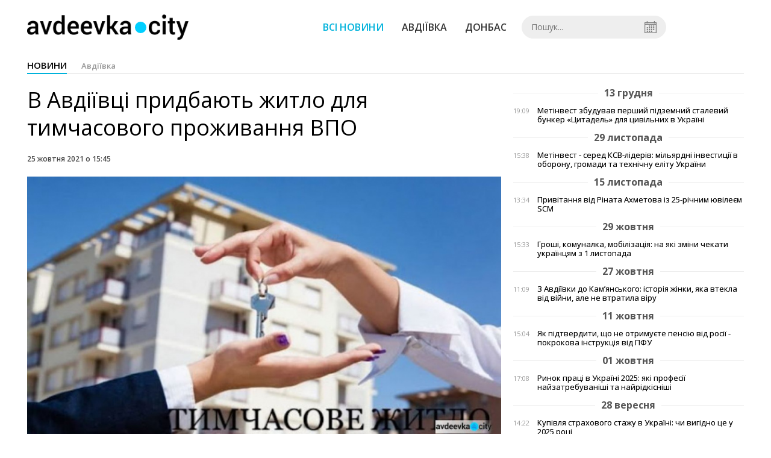

--- FILE ---
content_type: text/html; charset=UTF-8
request_url: https://avdeevka.city/news/view/v-avdiivtsi-pridbayut-zhitlo-dlya-timchasovogo-prozhivannya-vpo
body_size: 5845
content:
<!DOCTYPE html>
<html lang="uk">
	<head>
		<meta charset="utf-8">
		<meta http-equiv="X-UA-Compatible" content="IE=edge">
		<meta name="viewport" content="width=device-width, initial-scale=1">
		<title>В Авдіївці придбають житло для тимчасового проживання ВПО. Новини Авдіївки | AVDEEVKA.CITY</title>
		<meta name="description" content="З метою придбання житла – квартири для тимчасового проживання внутрішньо переміщених осіб у місті Авдіївка, Авдіївська міська військово-?" />
<meta name="keywords" content="авдеевка, оос, донецкая область" />
<meta property="og:site_name" content="AVDEEVKA.CITY" />
<meta property="og:type" content="article" />
<meta name="robots" content="index, follow" />
<meta property="og:description" content="З метою придбання житла – квартири для тимчасового проживання внутрішньо переміщених осіб у місті Авдіївка, Авдіївська міська військово-?" />
<meta name="twitter:description" content="З метою придбання житла – квартири для тимчасового проживання внутрішньо переміщених осіб у місті Авдіївка, Авдіївська міська військово-?" />
<meta itemprop="description" content="З метою придбання житла – квартири для тимчасового проживання внутрішньо переміщених осіб у місті Авдіївка, Авдіївська міська військово-?" />
<meta property="og:title" content="В Авдіївці придбають житло для тимчасового проживання ВПО" />
<meta name="twitter:title" content="В Авдіївці придбають житло для тимчасового проживання ВПО" />
<meta itemprop="headline" content="В Авдіївці придбають житло для тимчасового проживання ВПО" />
<meta property="og:image" content="https://avdeevka.city/uploads/news/1200x675/hdpqpqpurdcitnuyjodrhikyfz4idxhv.jpg" />
<meta name="twitter:image:src" content="https://avdeevka.city/uploads/news/1200x675/hdpqpqpurdcitnuyjodrhikyfz4idxhv.jpg" />
<meta itemprop="image" content="https://avdeevka.city/uploads/news/1200x675/hdpqpqpurdcitnuyjodrhikyfz4idxhv.jpg" />
<meta property="og:url" content="https://avdeevka.city/news/view/v-avdiivtsi-pridbayut-zhitlo-dlya-timchasovogo-prozhivannya-vpo" />
<link rel="canonical" href="https://avdeevka.city/news/view/v-avdiivtsi-pridbayut-zhitlo-dlya-timchasovogo-prozhivannya-vpo" />
<script type="application/ld+json">[{"@context":"https:\/\/schema.org","@type":"BreadcrumbList","itemListElement":[{"@type":"ListItem","position":1,"name":"\u0413\u043e\u043b\u043e\u0432\u043d\u0430","item":"https:\/\/avdeevka.city\/"},{"@type":"ListItem","position":2,"name":"\u0410\u0432\u0434\u0456\u0457\u0432\u043a\u0430","item":"https:\/\/avdeevka.city\/news\/avdeevka"},{"@type":"ListItem","position":3,"name":"\u0412 \u0410\u0432\u0434\u0456\u0457\u0432\u0446\u0456 \u043f\u0440\u0438\u0434\u0431\u0430\u044e\u0442\u044c \u0436\u0438\u0442\u043b\u043e \u0434\u043b\u044f \u0442\u0438\u043c\u0447\u0430\u0441\u043e\u0432\u043e\u0433\u043e \u043f\u0440\u043e\u0436\u0438\u0432\u0430\u043d\u043d\u044f \u0412\u041f\u041e","item":"https:\/\/avdeevka.city\/news\/view\/v-avdiivtsi-pridbayut-zhitlo-dlya-timchasovogo-prozhivannya-vpo"}]},{"@context":"https:\/\/schema.org","@type":"NewsArticle","headline":"\u0412 \u0410\u0432\u0434\u0456\u0457\u0432\u0446\u0456 \u043f\u0440\u0438\u0434\u0431\u0430\u044e\u0442\u044c \u0436\u0438\u0442\u043b\u043e \u0434\u043b\u044f \u0442\u0438\u043c\u0447\u0430\u0441\u043e\u0432\u043e\u0433\u043e \u043f\u0440\u043e\u0436\u0438\u0432\u0430\u043d\u043d\u044f \u0412\u041f\u041e","name":"\u0412 \u0410\u0432\u0434\u0456\u0457\u0432\u0446\u0456 \u043f\u0440\u0438\u0434\u0431\u0430\u044e\u0442\u044c \u0436\u0438\u0442\u043b\u043e \u0434\u043b\u044f \u0442\u0438\u043c\u0447\u0430\u0441\u043e\u0432\u043e\u0433\u043e \u043f\u0440\u043e\u0436\u0438\u0432\u0430\u043d\u043d\u044f \u0412\u041f\u041e","datePublished":"2021-10-25 15:45:00","dateModified":"2021-10-25 17:21:03","mainEntityOfPage":{"@type":"WebPage","@id":"https:\/\/avdeevka.city\/news\/view\/v-avdiivtsi-pridbayut-zhitlo-dlya-timchasovogo-prozhivannya-vpo"},"image":{"@type":"ImageObject","url":"https:\/\/avdeevka.city\/uploads\/news\/1200x675\/hdpqpqpurdcitnuyjodrhikyfz4idxhv.jpg"},"publisher":{"@type":"Organization","name":"AVDEEVKA.CITY","logo":{"@type":"ImageObject","url":"https:\/\/avdeevka.city\/i\/avdeevka.city.png"}}}]</script>
		<meta property="fb:app_id" content="783800568421482" />

		<link rel="prefetch" href="/i/logo_p1.png" />
		<link rel="prefetch" href="/i/logo_p2.png" />
		<link rel="prefetch" href="/i/theater.png" />
		<link rel="shortcut icon" href="/favicon.ico" type="image/x-icon"/>
		<link href='https://fonts.googleapis.com/css?family=Open+Sans:400,300,600,700&subset=latin,cyrillic-ext,cyrillic' rel='stylesheet' type='text/css'>
		<link href="/css/style.min.css" rel="stylesheet">
		<link href="/feed" rel="alternate" type="application/rss+xml" title="AVDEEVKA.CITY" />
			</head>
<body>

	<div id="fb-root"></div>
		<header>
		<div class="header--bottom">
		<div class="container">
				<div class="row">
					<div class="col-xs-12">
						<div class="mrpl-header">
							<div class="mrpl-header__logo">
								<a href="/" title="AVDEEVKA.CITY" class="header__logo">
									<span class="logo-part"><img src="/i/logo_p1.png"></span>
									<span class="logo-circle-wrapper"><img src="/i/theater.png?v=1" class="logo-circle"></span>
									<span class="logo-part"><img src="/i/logo_p2.png"></span>
								</a>
							</div>
							<nav class="navbar navbar-default navbar-menu mrpl-header__navbar">
								<div class="navbar-header">
									<button type="button" class="navbar-toggle collapsed" data-toggle="collapse" data-target="#header-menu" aria-expanded="false">
										<span class="sr-only">Toggle navigation</span>
										<span class="icon-bar"></span>
										<span class="icon-bar"></span>
										<span class="icon-bar"></span>
									</button>
								</div>
								<div class="collapse navbar-collapse mrpl-header__menu" id="header-menu">
									<ul class="nav navbar-nav main-menu">
										<li class="dropdown">
											<div class="mrpl_search topn-search-none">
												<div class="mrpl_search__block">
													<form method="get" action="/search" id="search-form" class="mrpl_search__form">
														<input type="text" name="search" value="" class="mrpl_search__input" placeholder="Пошук..." id="datetimepicker">
														<span class="mrpl_search__calendar" id="calendar"></span> 				
													</form>
												</div>
											</div>
										</li>
										<li class="dropdown" data-uri="/news">
											<a href="/news" title="Всі новини">Всі новини</a>
										</li>
										<li class="dropdown" data-uri="/news/avdeevka">
											<a href="/news/avdeevka" title="Авдіївка">Авдіївка</a>
										</li>
										<li class="dropdown" data-uri="/news/oblast">
											<a href="/news/oblast" title="Донбас">Донбас</a>
										</li>
										<!--<li class="dropdown" data-uri="/blogs">
											<a href="/blogs" title="Блоги">Блоги </a>
										</li>-->
										<!--<li class="dropdown" data-uri="/events">
											<a href="/events" title="Афіша">Афіша</a>
										</li>-->
										<!--<li class="dropdown" data-uri="/news/balagan">
											<a href="/news/balagan" title="Балаган">Балаган</a>
										</li>-->
									</ul>
								</div>
							</nav>
						</div>
					</div>
				</div>
				<div class="header__clear"></div>
			</div>
		</div>
	</header><div class="container">
	<div class="row">
		<div class="col-md-12">	
			<h2 class="heading heading--h4 heading-active heading--no-margin-top">
				<ul class="heading-categories">
					<li class="heading--active"><a href="/news" title="Перейти до розділу новини">новини</a></li>
					<li><a href="/news/avdeevka" title="Перейти до розділу Авдіївка">Авдіївка</a></li>
				</ul>
			</h2>
		</div>	
	</div>
</div>
<div class="container">
	<div class="row">
		<div class="col-md-8">
			<div class="main-section">
				<article class="main-section-content news-view">
					<h1 class="title">В Авдіївці придбають житло для тимчасового проживання ВПО</h1>
					<div class="statistics">
							
						<span>25 жовтня 2021 о 15:45</span>
						
					</div>
					<div class="main_image"><img src="/uploads/news/resize/w/750x750/hdpqpqpurdcitnuyjodrhikyfz4idxhv.jpg" alt="В Авдіївці придбають житло для тимчасового проживання ВПО"></div>
					<div class="original_date">2021-10-25 15:45:00</div>
					<div class="text">
						<section class="post-content js-mediator-article">
							<div class="fotorama" data-fit="contain" data-ratio="16/9" data-width="100%" data-allowfullscreen="false">
								<img src="/uploads/news/resize/w/750x750/axmpxcupp6xjushn.jpg" alt="В Авдіївці придбають житло для тимчасового проживання ВПО" data-caption="">
							</div>
							
<div><span style="font-style: italic;">З метою придбання житла – квартири для тимчасового проживання внутрішньо переміщених осіб Авдіївська міська військово-цивільна адміністрація Покровського району Донецької області оголошує конкурс про проведення закупівлі житла для надання його в тимчасове користування ВПО, повідомляє avdeevka.city.</span></div>

<div>Квартири придбають у комунальну власність міста Авдіївка Покровського району Донецької області за рахунок субвенції з державного бюджету місцевого бюджету до фонду житла для тимчасового проживання внутрішньо переміщених осіб.</div>

<div>Вимоги до житла:</div>

<div>- однокімнатні квартири житловою площею не менше 13 кв.м.</div>

<div>- двокімнатні квартири житловою площею не менше 24 кв.м.</div>

<div>Вимоги до об'єктів нерухомого майна: житло повинно бути розташоване на території міста Авдіївка Покровського району Донецької області, бути благоустроєним, з виконаними оздоблювальними роботами. Будинки, в яких знаходяться квартири, повинні бути обладнані водопроводом, каналізацією, центральним опаленням, електропостачанням, газопостачанням.</div>

<div>Подача пропозицій здійснюється за адресою: Донецька область, Покровський район, місто Авдіївка, вул. Молодіжна, 7, 4 поверх, відділ комунальної власності управління з розвитку міського господарства Авдіївської міської ВЦА.</div>

<div>Подання пропозицій - з 26.10.2021 р.</div>

<div>Місце проведення конкурсу: Донецька область, Покровський район місто Авдіївка, вулиця Молодіжна 5, 6 кабінет.</div>

<div>Довідки за телефоном: 06236 3-31-98.</div>
<div>Більш детальна інформація <a href="https://avdvca.gov.ua/news/10217-avdiivska-miska-viiskovo-tsyvilna-administratsiia-pokrovskoho-raionu-donetskoi-oblasti-oholoshuie-konkurs-pro-provedennia-zakupivli-zhytla-dlia-nadannia-ioho-v-tymchasove-korystuvannia-vpo.html" target="_blank">за посиланням</a>.</div>
						</section>
					</div>
				</article>		
			</div>
			<div class="" style="background-color: #f3f3f3; padding: 30px; text-align: center; margin-bottom: 30px; font-weight: 700;">
				Підпишіться на наш канал <a href="https://t.me/avdeevkacity" target="_blank">Telegram</a> та отримуйте тільки найважливіші новини
			</div>
			<div class="tags">
					<a class="tags-link" href="/search?tag=Авдеевка" title="Дивитись все за тегом «Авдеевка»">Авдеевка</a>
					<a class="tags-link" href="/search?tag=ООС" title="Дивитись все за тегом «ООС»">ООС</a>
					<a class="tags-link" href="/search?tag=Донецкая область" title="Дивитись все за тегом «Донецкая область»">Донецкая область</a>
			</div>
			<div class="row social-share">
				<div class="col-md-12">
					<input type="image" src="/i/fb.png" class="share-btn share rounded" data-type="fb">
					<input type="image" src="/i/tw.png" class="share-btn share rounded" data-type="tw">
					<input type="image" src="/i/in.png" class="share-btn share rounded" data-type="in">
				</div>
				<div class="col-md-12">
					<h4 class="heading heading--h4" style="margin-top: 20px;">Коментарі</h4>
					<div class="col-md-12 col-sm-12 col-xs-12 comments">
						<div class="fb-comments" data-href="http://avdeevka.city/news/view/v-avdiivtsi-pridbayut-zhitlo-dlya-timchasovogo-prozhivannya-vpo" data-numposts="5" data-width="100%"></div>
					</div>
				</div>
			</div>
		</div>
		<div class="col-sm-12 col-md-4">
				<div id="placeFeed" data-length="20">
				</div>
		</div>
	</div>
	<div id="placeRelated" data-category="19" data-uri="28874"></div>			
	<div id="placePhotoVideo"></div>		
</div>

<div class="mrpl_follow" style="display: none;">
	<div class="mrpl_follow_header">
		<img src="/i/facebook-logo.png">
	</div>
	<p> Нажмите «Нравится», чтобы быть с <strong>avdeevka.city</strong> на Facebook</p>
	<div class="mrpl_follow_cover">
		<div class="overlay"></div>
		<div class="avatar">
			<img src="/i/fb-avatar.png">
			<span>avdeevka.city</span>
		</div>
		<a href="#" onClick="showLike();" id="mrpl_like" class="prom-like like-1">Нравится Cтраница</a>
	</div>
	<div class="mrpl_follow_footer prom-close close-1" id="mrpl_close">Спасибо, я уже с вами.</div>
</div>
	<script>
	  window.fbAsyncInit = function() {
	    FB.init({
	      appId      : '388995884779823',
	      xfbml      : true,
	      autoLogAppEvents : true,
	      status      : true,
	      version    : 'v2.11'
	    });
	    FB.AppEvents.logPageView();

	      FB.Event.subscribe('edge.create', function(url) {
	          console.log(url);
	      });
	      FB.Event.subscribe('edge.remove', function(url) {
	        console.log(url);
	      });
	  };
	  function showLike(){
	    console.log('fire');
	    window.win = window.open('https://www.facebook.com/v2.12/plugins/error/confirm/page?iframe_referer=https%3A%2F%2Favdeevka.city%2F&kid_directed_site=false&secure=true&plugin=page&return_params=%7B%22adapt_container_width%22%3A%22true%22%2C%22app_id%22%3A%22113869198637480%22%2C%22channel%22%3A%22https%3A%2F%2Fstaticxx.facebook.com%2Fconnect%2Fxd_arbiter%2Fr%2FFdM1l_dpErI.js%3Fversion%3D42%23cb%3Df110757336c017%26domain%3Davdeevka.city%26origin%3Dhttps%253A%252F%252Favdeevka.city%252Ff1d24bc25018b2c%26relation%3Dparent.parent%22%2C%22container_width%22%3A%22734%22%2C%22hide_cover%22%3A%22false%22%2C%22href%22%3A%22https%3A%2F%2Fwww.facebook.com%2Favdeevkanews%2F%22%2C%22locale%22%3A%22ru_RU%22%2C%22sdk%22%3A%22joey%22%2C%22show_facepile%22%3A%22true%22%2C%22small_header%22%3A%22false%22%2C%22tabs%22%3A%22timeline%22%2C%22ret%22%3A%22sentry%22%2C%22act%22%3Anull%7D',"Ratting","status=0,width=500px,height=260px,");
	  }
	</script>

	  
		
<div class="modal fade" tabindex="-1" role="dialog" id="mrpl_follow_modal">
  <div class="modal-dialog" role="document">
    <div class="modal-content">
      <div class="mrpl_follow">
      	<div class="mrpl_follow_header">
      		<img src="/i/facebook-logo.png">
      	</div>
      	<p> Нажмите «Нравится», чтобы быть с <strong>avdeevka.city</strong> на Facebook</p>
      	<div class="mrpl_follow_cover">
      		<div class="overlay"></div>
      		<div class="avatar">
      			<img src="/i/fb-avatar.png">
      			<span>avdeevka.city</span>
      		</div>
      		<a href="#" onClick="showLike();" id="mrpl_like" class="prom-like like-2">Нравится Cтраница</a>
      	</div>
      	<div class="mrpl_follow_footer prom-close close-2" id="mrpl_close">Спасибо, я уже с вами.</div>
      </div>
    </div><!-- /.modal-content -->
  </div><!-- /.modal-dialog -->
</div><!-- /.modal -->




	  
		
	
	<div class="container-fluid footer">
		<div class="container">
			<div class="row top-footer">
				<div class="col-md-3"></div>
				<div class="col-md-3">
					<p class="footer-title">AVDEEVKA.CITY</p>
					<ul class="footer-list">
						<li><a href="/about">Про проєкт</a></li>
						<li><a href="/adverts">Реклама</a></li>
						<li><a href="/contacts">Контакти</a></li>
					</ul>
				</div>
				<div class="col-md-3">
					<p class="footer-title">Ми у соцмережах</p>
					<ul class="footer-list">
						<li><a href="https://www.facebook.com/avdeevkanews/" target="_blank" rel="nofollow"><i class="icon-fb"></i>Facebook</a></li>
						<li><a href="https://twitter.com/AVDEEVKACITY" target="_blank" rel="nofollow"><i class="icon-twitter"></i>Twitter</a></li>
						<li><a href="https://t.me/avdeevkacity" target="_blank" rel="nofollow"><i class="icon-telegram"></i>Telegram</a></li> 
						<li><a href="/feed"><i class="icon-rss"></i>RSS</a></li>
					</ul>
				</div>
				<div class="col-md-3"></div>
	  		</div>
			<div class="row bottom-footer">
			<div class="col-md-12">© 2026 All rights reserved </div>
			</div>
		</div>
	</div>

	<!-- script section -->
	<script src="//ajax.googleapis.com/ajax/libs/jquery/1.11.1/jquery.min.js"></script>
	<script>window.jQuery || document.write('<script src="/js/jquery.min.js"><\/script>')</script>
	<script src="/js/modal.js"></script>
	<script src="/js/avdeevka.min.js"></script>
	<script src="/js/share.js"></script><script src="/js/social_init.js"></script><script src="/js/polyfill.js"></script><script src="/js/oraclum.js"></script><script src="/js/avdeevka_follow.js"></script>	
	<script>
		(function(d, s, id) {
			var js, fjs = d.getElementsByTagName(s)[0];
			if (d.getElementById(id)) return;
			js = d.createElement(s); js.id = id;
			js.src = "//connect.facebook.net/ru_RU/sdk.js#xfbml=1&version=v2.6&appId=783800568421482";
			fjs.parentNode.insertBefore(js, fjs);
		}(document, 'script', 'facebook-jssdk'));
	</script>

	<script async src="https://pagead2.googlesyndication.com/pagead/js/adsbygoogle.js?client=ca-pub-5719744680709550" crossorigin="anonymous"></script>

<script defer src="https://static.cloudflareinsights.com/beacon.min.js/vcd15cbe7772f49c399c6a5babf22c1241717689176015" integrity="sha512-ZpsOmlRQV6y907TI0dKBHq9Md29nnaEIPlkf84rnaERnq6zvWvPUqr2ft8M1aS28oN72PdrCzSjY4U6VaAw1EQ==" data-cf-beacon='{"version":"2024.11.0","token":"74f385fe03da41d98fcfb7a5aecf2469","r":1,"server_timing":{"name":{"cfCacheStatus":true,"cfEdge":true,"cfExtPri":true,"cfL4":true,"cfOrigin":true,"cfSpeedBrain":true},"location_startswith":null}}' crossorigin="anonymous"></script>
</body>
</html>


--- FILE ---
content_type: text/html; charset=UTF-8
request_url: https://avdeevka.city/news/get_related/19/28874
body_size: 390
content:
<div class="row read_more best-video">
	<div class="col-md-12">
		<h4 class="heading heading--h4">Читайте також</h4>
	</div>
		<div class="col-md-2 col-sm-4 col-xs-6 fv-block">
			<a href="/news/view/psihologi-gvardejska-okazyvayut-pomoshh-zhitelyam-avdeevki" class="fv_content" title="Психологи Гвардейска оказывают помощь жителям Авдеевки">
				<div class="img" style="background-image: url(/uploads/news/225x180/psihologi-gvardejska-okazyvayut-pomoshh-zhitelyam-avdeevki.jpg)" data-toggle="tooltip" data-placement="bottom" title="">
				</div>
				<div class="text">Психологи Гвардейска оказывают помощь жителям Авдеевки</div>
			</a>
		</div>
		<div class="col-md-2 col-sm-4 col-xs-6 fv-block">
			<a href="/news/view/gde-v-avdeevke-nahodyatsya-punkty-razdachi-gumpomoshhi" class="fv_content" title="Где в Авдеевке находятся пункты выдачи гумпомощи?">
				<div class="img" style="background-image: url(/uploads/news/225x180/gde-v-avdeevke-nahodyatsya-punkty-razdachi-gumpomoshhi.jpg)" data-toggle="tooltip" data-placement="bottom" title="">
				</div>
				<div class="text">Где в Авдеевке находятся пункты выдачи гумпомощи?</div>
			</a>
		</div>
		<div class="col-md-2 col-sm-4 col-xs-6 fv-block">
			<a href="/news/view/e-nergetikamuzhe-ne-udastsya-segodnya-popast-na-mesto-povrezhdeniya-le-p-pod-avdeevkoj--zhebrivskij" class="fv_content" title="Энергетикам  уже не удастся сегодня попасть на место повреждения ЛЭП под Авдеевкой  - Жебривский">
				<div class="img" style="background-image: url(/uploads/news/225x180/e-nergetikamuzhe-ne-udastsya-segodnya-popast-na-mesto-povrezhdeniya-le-p-pod-avdeevkoj--zhebrivskij.jpg)" data-toggle="tooltip" data-placement="bottom" title="">
				</div>
				<div class="text">Энергетикам  уже не удастся сегодня попасть на место повреждения ЛЭП под Авдеевкой  - Жебривский</div>
			</a>
		</div>
		<div class="col-md-2 col-sm-4 col-xs-6 fv-block">
			<a href="/news/view/v-kievelyudej-zovut-na-aktsiyu-za-mir-saveavdiivka" class="fv_content" title="В Киеве  людей зовут на акцию за мир &quot;SaveAvdiivka&quot;">
				<div class="img" style="background-image: url(/uploads/news/225x180/v-kievelyudej-zovut-na-aktsiyu-za-mir-saveavdiivka.jpg)" data-toggle="tooltip" data-placement="bottom" title="">
				</div>
				<div class="text">В Киеве  людей зовут на акцию за мир "SaveAvdiivka"</div>
			</a>
		</div>
		<div class="col-md-2 col-sm-4 col-xs-6 fv-block">
			<a href="/news/view/sredstva-ot-prodazhi-raboty-gvido-van-heltena-napravyat-dlya-zhitelej-avdeevki" class="fv_content" title="Средства от продажи работы Гвидо ван Хельтена направят для жителей Авдеевки">
				<div class="img" style="background-image: url(/uploads/news/225x180/sredstva-ot-prodazhi-raboty-gvido-van-heltena-napravyat-dlya-zhitelej-avdeevki.jpg)" data-toggle="tooltip" data-placement="bottom" title="">
				</div>
				<div class="text">Средства от продажи работы Гвидо ван Хельтена направят для жителей Авдеевки</div>
			</a>
		</div>
		<div class="col-md-2 col-sm-4 col-xs-6 fv-block">
			<a href="/news/view/severnyj-gorno-obogatitelnyj-kombinat-nachal-okazyvat-pomoshh-zhitelyam-avdeevki" class="fv_content" title="Северный горно-обогатительный комбинат начал оказывать помощь жителям Авдеевки">
				<div class="img" style="background-image: url(/uploads/news/225x180/severnyj-gorno-obogatitelnyj-kombinat-nachal-okazyvat-pomoshh-zhitelyam-avdeevki.png)" data-toggle="tooltip" data-placement="bottom" title="">
				</div>
				<div class="text">Северный горно-обогатительный комбинат начал оказывать помощь жителям Авдеевки</div>
			</a>
		</div>
</div>

--- FILE ---
content_type: text/html; charset=utf-8
request_url: https://www.google.com/recaptcha/api2/aframe
body_size: 268
content:
<!DOCTYPE HTML><html><head><meta http-equiv="content-type" content="text/html; charset=UTF-8"></head><body><script nonce="Kj7oleKHh-QMKIDztRzLSA">/** Anti-fraud and anti-abuse applications only. See google.com/recaptcha */ try{var clients={'sodar':'https://pagead2.googlesyndication.com/pagead/sodar?'};window.addEventListener("message",function(a){try{if(a.source===window.parent){var b=JSON.parse(a.data);var c=clients[b['id']];if(c){var d=document.createElement('img');d.src=c+b['params']+'&rc='+(localStorage.getItem("rc::a")?sessionStorage.getItem("rc::b"):"");window.document.body.appendChild(d);sessionStorage.setItem("rc::e",parseInt(sessionStorage.getItem("rc::e")||0)+1);localStorage.setItem("rc::h",'1769073352850');}}}catch(b){}});window.parent.postMessage("_grecaptcha_ready", "*");}catch(b){}</script></body></html>